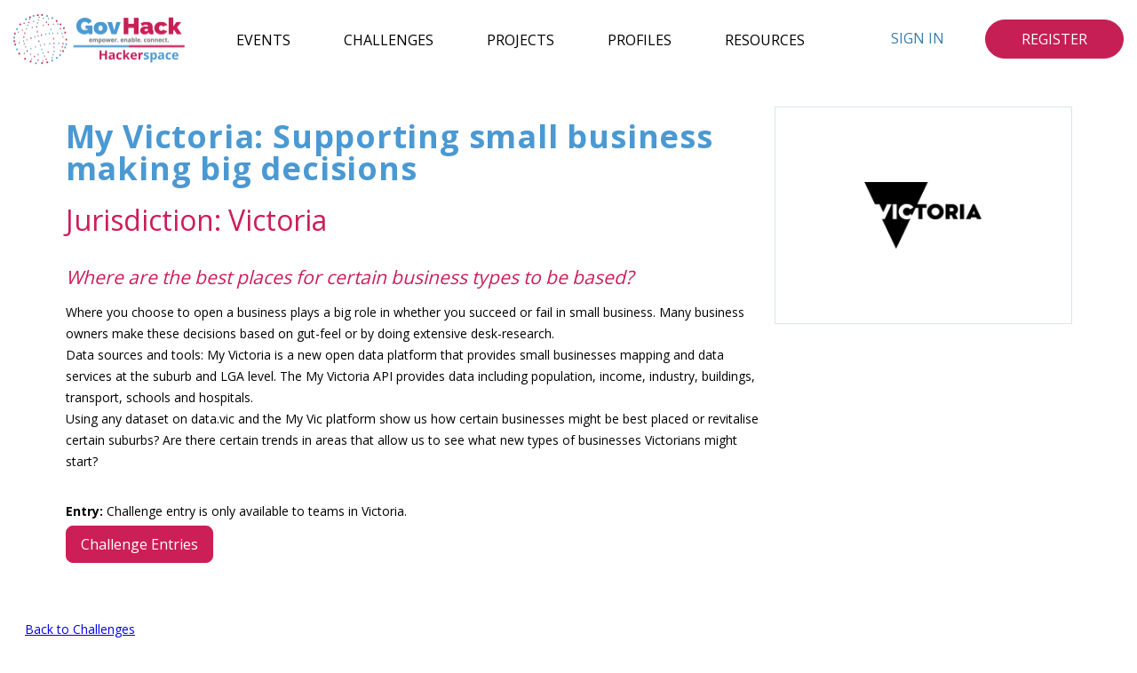

--- FILE ---
content_type: text/html; charset=utf-8
request_url: https://2018.hackerspace.govhack.org/challenges/my_victoria_supporting_small_business_making_big_decisions
body_size: 3068
content:
<!DOCTYPE html PUBLIC "-//W3C//DTD XHTML 1.0 Transitional//EN" "http://www.w3.org/TR/xhtml1/DTD/xhtml1-transitional.dtd">
<html>
  <head>
      <meta content="upgrade-insecure-requests" http-equiv="Content-Security-Policy"/>
      <!-- Google tag (gtag.js) -->
      <script async src="https://www.googletagmanager.com/gtag/js?id=G-CLN1YGF8DW"></script>
      <script>
        window.dataLayer = window.dataLayer || [];
        function gtag(){dataLayer.push(arguments);}
        gtag('js', new Date());
        gtag('config', 'G-CLN1YGF8DW');
      </script>
    <meta content="width=device-width, initial-scale=1" name="viewport"/>
    <meta name="csrf-param" content="authenticity_token" />
<meta name="csrf-token" content="VoIDTeI79ZaWudP1P8eWiy1JdoS--rgJ9s8rHxM0X5eKY1vVHcWekI5GGOkctEsLQh-ZdmbAfc3Py7AsODNYvQ" />
    
    <title>
      My Victoria: Supporting small business making big decisions
      | Hackerspace
    </title>
    <title>GovHack Hackerspace | https://hackerspace.govhack.org/</title>
<meta name="description" content="Where are the best places for certain business types to be based?">
<meta name="keywords" content="govhack, hackathon, open data">
<link rel="canonical" href="https://2018.hackerspace.govhack.org/challenges/my_victoria_supporting_small_business_making_big_decisions">
<meta property="og:site_name" content="https://hackerspace.govhack.org/">
<meta property="og:title" content="GovHack Hackerspace">
<meta property="og:description" content="Where are the best places for certain business types to be based?">
<meta property="og:type" content="website">
<meta property="og:url" content="https://2018.hackerspace.govhack.org/challenges/my_victoria_supporting_small_business_making_big_decisions">
<meta property="og:image" content="https://2018.hackerspace.govhack.org/assets/bannerlogo_padding.png">
    <link rel="stylesheet" href="/assets/application-d6c9277900748c45579975554522f3a9c486c14f10a86dd7728c3f3222cd5b01.css" media="all" data-turbolinks-track="reload" />
    <script src="/assets/application-1a6fb3a9aab54153cde0c0192a3c4a48d6d0189f6984bc74795a3c60ea21051b.js" data-turbolinks-track="reload"></script>
    <link href="/assets/favicon/apple-touch-icon-04a04669f65b876f9a4f214a793d7b440ce2f7eb402b9dbb18836dc9faec4a6c.png" rel="apple-touch-icon" sizes="180x180"></link>
<link href="/assets/favicon/favicon-32x32-71e8b916c163509e52a848e76c7a04c58086eb96ec668e90cf7c254e849fb207.png" rel="icon" sizes="32x32" type="image/png"></link>
<link href="/assets/favicon/favicon-16x16-8d0982e37b60c28eb5a66bbba76d2259697c9d232ca16258e76d76a240665d98.png" rel="icon" sizes="16x16" type="image/png"></link>
<link href="/assets/favicon/site-914f1be3166fb249d9fd0fe5a5feff1e54d2692ad5a2d50a2141b8fff49a33a4.webmanifest" rel="manifest"></link>
<link color="#3062bf" href="/assets/favicon/safari-pinned-tab-060d416cf76dd3243a6fb0861c83350473971458f4e424203ea98644a4cdf6b5.svg" rel="mask-icon"></link>
<link href="/assets/favicon/favicon-0db59630e3ce88b23bb0788e2f39915b46619804db311f20479ae964bc544881.ico" rel="shortcut icon"></link>
<meta content="#da532c" name="msapplication-TileColor"/>
<meta content="/assets/favicon/browserconfig-56b1893f8884a5ff1b4f772ec471e7175204abd128ce301fa86e3cf46d861173.xml" name="msapplication-config"/>
<meta content="#ffffff" name="theme-color"/>

  </head>
  <body>
      <header>
  <nav class="navbar navbar-default top-bar" role="navigation">
    <div class="container-fluid">
      <div class="navbar-header">
        <a href="/"><figure class="navbar-brand">
  <img alt="GovHack Logo Banner" src="/assets/bannerlogo-285c4b3d707b6bf1ae4bc76ec2a43e7c2e3c4016db399b26afaa5f6432c9697d.png" />
</figure>
</a>
        <button class="navbar-toggle" data-bs-target=".navbar-collapse" data-bs-toggle="collapse" type="button">
          <span></span>
          <span></span>
          <span></span>
        </button>
      </div>
      <div class="navbar-collapse hackerspace-collapse">
        <ul class="nav navbar-nav hackerspace-nav">
          <li>
            <a class="navbar-link" href="/events">Events</a>
          </li>
          <li>
            <a class="navbar-link" href="/challenges">Challenges</a>
          </li>
          <li>
            <a class="navbar-link" href="/projects">Projects</a>
          </li>
          <li>
            <a class="navbar-link" href="/profiles">Profiles</a>
          </li>
          <li>
            <a class="navbar-link" href="/resources">Resources</a>
          </li>
        </ul>
        <div class="nav navbar-nav hackerspace-nav navbar-right">
          <button>
              <div class="buttons-group">
    <a class="login-button" href="/users/sign_in">Sign In</a>
    <a class="nav-button" href="/users/sign_up">Register</a>
  </div>

          </button>
        </div>
      </div>
    </div>
  </nav>
</header>

    <main class="challenge_page">
  <section class="challenge_body">
    <article>
      <h1>
        My Victoria: Supporting small business making big decisions
      </h1>
      <h2>
        Jurisdiction: Victoria
      </h2>
      <div class="sponsors mobile-only">
          <figure>
            <a target="_blank" href="/visits?visit%5Bvisitable_id%5D=31&amp;visit%5Bvisitable_type%5D=Sponsor">
                <img src="/rails/active_storage/blobs/redirect/eyJfcmFpbHMiOnsibWVzc2FnZSI6IkJBaHBKZz09IiwiZXhwIjpudWxsLCJwdXIiOiJibG9iX2lkIn19--b7eb8cb0f927ac6a4337eca40ec883461958b834/65407052_victoria_logo_black_rgb.png" />
</a>          </figure>
      </div>
      <br>
        <h4>
          <p>Where are the best places for certain business types to be based?</p>

        </h4>
        <div class="long-desc">
          <p>Where you choose to open a business plays a big role in whether you succeed or fail in small business. Many business owners make these decisions based on gut-feel or by doing extensive desk-research.</p>

<p>Data sources and tools: My Victoria is a new open data platform that provides small businesses  mapping and data services at the suburb and LGA level. The My Victoria API provides data including population, income, industry, buildings, transport, schools and hospitals.</p>

<p>Using any dataset on data.vic and the My Vic platform show us how certain businesses might be best placed or revitalise certain suburbs? Are there certain trends in areas that allow us to see what new types of businesses Victorians might start?</p>

        </div>
      <p>
        <strong>Entry:</strong>
          Challenge entry is only available to teams in Victoria.

      </p>
      <p>
        <a class="download-csv" href="/challenges/my_victoria_supporting_small_business_making_big_decisions/entries">Challenge Entries</a>
      </p>
    </article>
    <aside id="challenge_links">
      <div class="sponsors">
          <figure>
            <a target="_blank" href="/visits?visit%5Bvisitable_id%5D=31&amp;visit%5Bvisitable_type%5D=Sponsor">
                <img src="/rails/active_storage/blobs/redirect/eyJfcmFpbHMiOnsibWVzc2FnZSI6IkJBaHBKZz09IiwiZXhwIjpudWxsLCJwdXIiOiJibG9iX2lkIn19--b7eb8cb0f927ac6a4337eca40ec883461958b834/65407052_victoria_logo_black_rgb.png" />
</a>          </figure>
      </div>

    </aside>
  </section>
  <section>
  </section>
</main>
<section class="ie-push">
  <p>
    <a href="/challenges">Back to Challenges</a>
  </p>
</section>

      <footer>
  <img class="footerLogoSize" src="/assets/logo-footer-91aec9295ddf37950968f2a51d0dbcfdbcf479920bd4d6d04d368c531143ef2e.svg" />
  <p>
    <em>GovHack</em>
    and the
    <em>GovHack Logo</em>
    are registered trademarks of GovHack Australia Limited.
  </p>
  <p>
    The
    <em>GovHack Hackerspace</em>
    is licensed under the AGPL3. Its source code is available
    <a href="https://github.com/govhackaustralia/hackerspace3" target="_blank">on GitHub</a>
  </p>
  <p>
    <a href="/terms_and_conditions">Terms and Conditions</a> |
    <a href="https://govhack.org/hackers/code-of-conduct/">Code of Conduct</a> | 
    <a href="https://govhack.org/privacy-policy/">Privacy Policy</a>
  </p>
</footer>

    <script>
//<![CDATA[
window._search = ''
//]]>
</script>
  </body>
</html>
